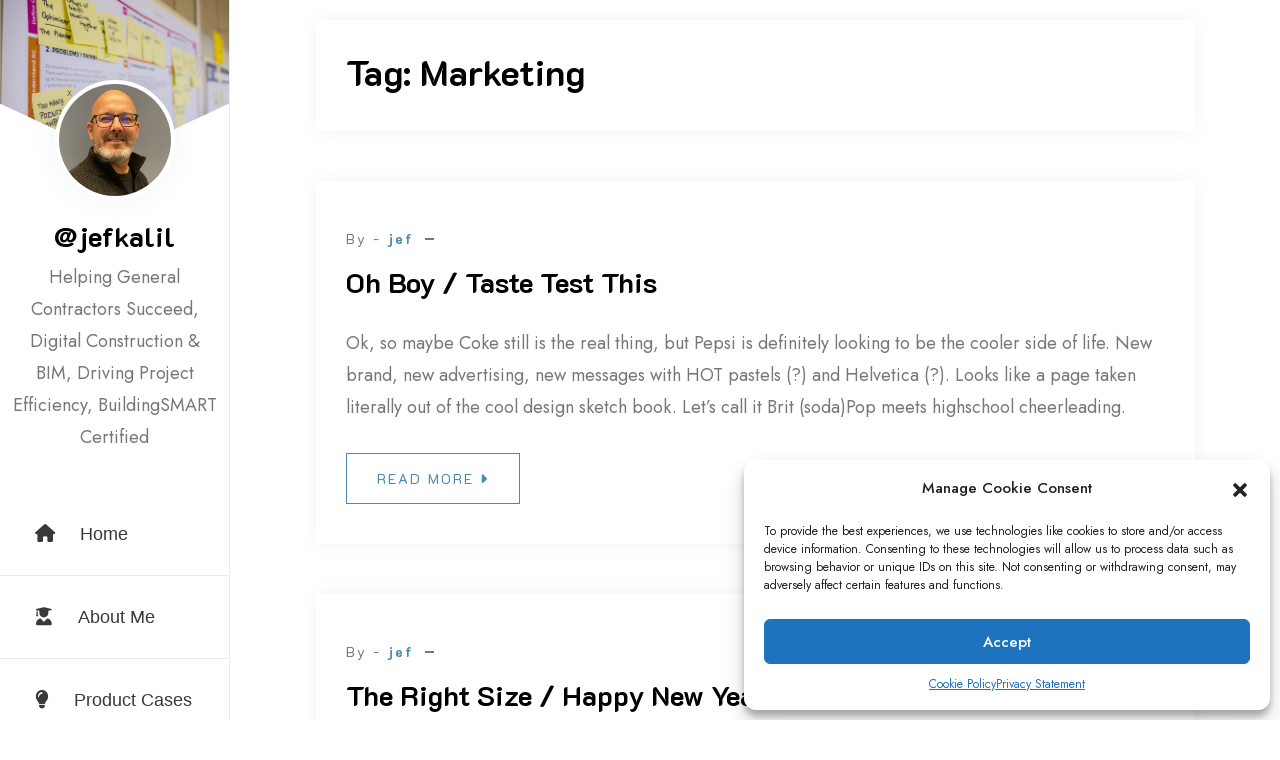

--- FILE ---
content_type: text/css
request_url: https://jefkalil.com/wp-content/themes/personal-cv-resume-pro/style.css?ver=6.9
body_size: 36046
content:
/*!
Theme Name: Personal CV Resume PRO
Theme URI: https://athemeart.com/downloads/personal-cv-resume/
Author: aThemeArt
Author URI: https://athemeart.com/
Description: Drafting a resume is one of the most critical steps in applying for a new job. The process can be daunting, especially if you have little experience. You need to think of an elegant way to present your professional information in a way that is both easy to read and memorable.One way to do this is to use a WordPress theme designed specifically for resumes like Personal CV Resume.From the first glance, you can see that this theme is perfect for those who want to create an online resume. The homepage features a large header image with your name and title and a spot for your profile photo.
Version: 1.0.3
Tested up to: 5.4
Requires PHP: 5.6
License: GPLv3
License URI: http://www.gnu.org/licenses/gpl-3.0.html
Text Domain: personal-cv-resume
Tags: custom-background, custom-logo, custom-menu, featured-images, threaded-comments, translation-ready
*/

/*--------------------------------------------------------------
>>> TABLE OF CONTENTS:
----------------------------------------------------------------
# Normalize
# Typography
# Elements
# Forms
# Navigation
	## Links
	## Menus
# Accessibility
# Alignments
# Clearings
# Widgets
# Content
	## Posts and pages
	## Comments
# Infinite scroll
# Media
	## Captions
	## Galleries
--------------------------------------------------------------*/
:root {
	--primary-color:#777777;
	--secondary-color: #1ed373;
	--secondary-color-rgb: rgba(30, 211, 115, 0.35);
	--tertiary-color: #000;
	--quaternary-color:#fff;
	--secondary-alpha:#FFEBFF;

	--nav-color:#3a3939;
	--nav-h-color:#1ed373;

	--body-font:'Jost', sans-serif;
	--heading-font:'K2D', sans-serif;
	--nav-font:'K2D', sans-serif;
	--fa-style-family: 'FontAwesome';
	--fa-style: 900;
  }

/*=========================================================================
===========================================================================
   Global Style begin 
===========================================================================
===========================================================================*/
  body {
	  line-height:1;
	  -webkit-font-smoothing:antialiased;
	  -webkit-text-size-adjust:100%;
	  -ms-text-size-adjust:100%;
	  font-family: var(--body-font);
	  font-size:100%;
	  line-height:1.8;
	  font-weight:400;
	  color: var( --primary-color );
	  background:var(--quaternary-color);
	  text-align:left;
	 
  }
  h1,h2,h3,h4,h5,h6,#review_form .comment-reply-title{
	  font-family: var(--heading-font);
	  font-weight:700;
	  color: var(--tertiary-color);
  }
  a{
	  color: var( --secondary-color );
	  text-decoration:none;
	  -webkit-transition: all 0.3s ease-in-out;
	  -moz-transition: all 0.3s ease-in-out;
	  -ms-transition: all 0.3s ease-in-out;
	  -o-transition: all 0.3s ease-in-out;
	  transition: all 0.3s ease-in-out;
  }
  a:hover,
  a:focus{
	  color: var(--tertiary-color);
	  text-decoration:none;
	  
  }
  .theme-color{ color: var( --secondary-color )!important;}

  #primary .entry-title a,
  #primary .entry-title,
  #secondary a, h1 a, h2 a, h3 a, h4 a, h5.woocommerce-loop-product__title a,
  h4.widget-title{
  	color: var(--tertiary-color);
  	padding-bottom: 20px;
  	text-decoration: none;
  }
  #content .entry-title a:hover,
  #content .entry-title a:focus,
  #secondary a:hover,
  #secondary a:focus,
  h1 a:hover, h2 a:hover, h3 a:hover, h4 a:hover,
  h1 a:focus, h2 a:focus, h3 a:focus, h4 a:focus,
  h5.woocommerce-loop-product__title a:hover,
  h5.woocommerce-loop-product__title a:focus{
	  color: var( --secondary-color );
  }
  .tb-cell{
	  display:table-cell;
  }
  
.theme-btn,
.navigation.posts-navigation a,
.theme-btn.btn_odd:hover,
.theme-btn.btn_odd:focus {
	display: inline-block;
	border: none;
	padding: 12px 30px;
	-webkit-transition: all 0.3s;
	-moz-transition: all 0.3s;
	transition: all 0.3s;
	border:1px solid var(--secondary-color);
	background:none;
	overflow: hidden;
	font-family: var(--heading-font);
	font-size:14px;
	letter-spacing:2px;
	text-transform: uppercase;
	font-weight:normal;
	outline: none;
	position: relative;
	overflow: hidden!important;
	text-decoration: none!important;
	color: var(--secondary-color);
	background: var(--quaternary-color);
}

.navigation.posts-navigation a:after,
.theme-btn:after,
.theme-btn.btn_odd:hover:after,
.theme-btn.btn_odd:focus:after {
	content: '';
	position: absolute;
	width: 100%;
	height: 100%;
	top: 50%;
	left: 50%;
	opacity: 0;
	-webkit-transform: translateX(-50%) translateY(-50%) rotate(45deg);
	-moz-transform: translateX(-50%) translateY(-50%) rotate(45deg);
	-ms-transform: translateX(-50%) translateY(-50%) rotate(45deg);
	transform: translateX(-50%) translateY(-50%) rotate(45deg);
	-webkit-transition: all 0.3s;
	-moz-transition: all 0.3s;
	transition: all 0.3s;
	background: var(--secondary-color);

}

.navigation.posts-navigation a:hover,
.navigation.posts-navigation a:active,
.navigation.posts-navigation a:focus,
.theme-btn:hover,
.theme-btn:active,
.theme-btn:focus,
.theme-btn.btn_odd {
	color: var(--quaternary-color);
}
.navigation.posts-navigation a:hover:after,
.theme-btn:hover:after,
.navigation.posts-navigation a:focus:after,
.theme-btn:focus:after,
.theme-btn.btn_odd:after {
	height: 260%;
	opacity: 1;
}

.navigation.posts-navigation a:active:after,
.theme-btn:active:after {
	height: 260%;
	opacity: 1;
}
.navigation.posts-navigation a span,
.theme-btn span {
	position:relative;
	z-index:2;	
}
 
/*------------------------ button end -------------*/
.align-right{
	text-align: right;
}
.align-left{
	text-align: left;
}
.display-none{
	display: none!important;
}
.emart-header-block{
	display: block;
	padding-bottom: 30px;
}
.img-box figure{
	margin: 0px;
}

.elementor-section-full_width .elementor-container{
  max-width:1140px!important;
  margin: 0px auto;
  padding-left: 15px;
  padding-right: 15px;
}

input[type="text"]:focus, input[type="email"]:focus, input[type="url"]:focus, input[type="password"]:focus, input[type="search"]:focus, input[type="number"]:focus, input[type="tel"]:focus, input[type="range"]:focus, input[type="date"]:focus, input[type="month"]:focus, input[type="week"]:focus, input[type="time"]:focus, input[type="datetime"]:focus, input[type="datetime-local"]:focus, input[type="color"]:focus, textarea:focus {
  border-color:var( --secondary-color );
}


/*=========================================================================
===========================================================================
   Sidebar Header 
===========================================================================
===========================================================================*/
#aside-nav-wrapper {
  position: absolute;
  height: 100%;
  top: 0;
  left: 0;
  width: 230px;
  max-height: 100%;
  background: #fff;
  z-index: 99;
  border-right: 1px solid rgba(0,0,0,0.08);
  transition: all 0.3s ease-in-out;
}

#aside-nav-wrapper.fixed {
  position: fixed;
  min-height: 100vh;
  z-index: 999;

}
#aside-nav-wrapper .profile-wrp{
	position: relative;
}
#aside-nav-wrapper .wp-header-image {
  height: 160px;
  background-color: rgba(17, 214, 240, 0.30);
  position: relative;
  overflow: hidden;
  margin-bottom: 30px;
}
#aside-nav-wrapper .wp-header-image:before, 
#aside-nav-wrapper .wp-header-image:after {
  content: '';
  position: absolute;
  left: -15%;
  bottom: -62%;
  width: 100%;
  height: 70%;
  background: #fff;
  transform: rotate(25deg);
  -webkit-transform: rotate(25deg);
  -moz-transform: rotate(25deg);
  -o-transform: rotate(25deg);
  z-index: 3;
}
#aside-nav-wrapper .wp-header-image:after {
  left: auto;
  right: -15%;
  transform: rotate(-25deg);
  -webkit-transform: rotate(-25deg);
  -moz-transform: rotate(-25deg);
  -o-transform: rotate(-25deg);
}
#aside-nav-wrapper .my-photo {
  width: 120px;
  height: 120px;
  text-align: center;
  overflow: hidden;
  border-radius: 100%;
  position: absolute;
  bottom: 50%;
  left: 50%;
  transform: translate(-50%, 50%);
  margin-bottom: -60px;
  z-index: 999;
  padding: 4px;
  background-color: #FFF;
  border: 4px solid #fff;
  box-shadow: 0px 0px 30px 0px rgba(0, 0, 0, 0.05);
  transition: all 0.3s ease-in-out;
}
#aside-nav-wrapper .my-photo:hover{
	border-color: var(--secondary-color);
}

#aside-nav-wrapper .branding-text{
	text-align: center;
	padding: 30px 10px 10px 10px;
}
#aside-nav-wrapper #navbar{
	padding-top: 30px;
}
#aside-nav-wrapper #navbar ul{
	display: block;
	margin: 0px;
	padding: 0px;
}
#aside-nav-wrapper #navbar ul > li{
	list-style: none;
	display: block;
	position: relative;
}
#aside-nav-wrapper #navbar ul > li > a .nav-icon{
	transform: translateX(-25px);
}
#aside-nav-wrapper #navbar ul > li > a {
  font-family: var( --nav-font );
  color: var(--nav-color);
  display: block;
  padding: 25px 5px 25px 60px;
  border-bottom: 1px solid rgba(0,0,0,0.08);
  position: relative;
  transition: all 0.3s ease-in-out;
}
#aside-nav-wrapper #navbar ul > li > a:hover,
#aside-nav-wrapper #navbar ul > li > a:focus,
#aside-nav-wrapper #navbar ul > li.current-menu-item > a{
	color: var(--nav-h-color);
}
#aside-nav-wrapper #navbar ul > li > a:before{
  content: '';
  width: 6px;
  height: auto;
  position: absolute;
  left: 0;
  top: 12px;
  bottom: 12px;
  transform: scale(1,0);
  transition: all 0.3s ease-in-out;
  background: var(--nav-h-color);
}
#aside-nav-wrapper #navbar li > li > a:before{
	left: -2px;
}
#aside-nav-wrapper #navbar ul > li > a:hover:before,
#aside-nav-wrapper #navbar ul > li > a:focus:before{
 transform: scale(1);
}

#aside-nav-wrapper #navbar ul ul{
		position: absolute;
		border: none;
		top: 0;
		left: calc( 100% + 10px );
		width: 240px;
		float: none;
		text-align: left;
		background: var(--nav-sub-bg);
		box-shadow: -1px 4px 5px 0px rgba(68, 73, 83, 0.12);
		border-radius: 0.4rem;
		transition: opacity 0.15s linear, transform 0.15s linear, right 0s 0.15s;
		z-index: 999;
		transition: all .3s ease-in-out;
		opacity: 0;
		visibility: hidden;
		background: #fff;
}
#aside-nav-wrapper #navbar li li:first-child > a{
	border-top-right-radius: 0.4rem;
	-webkit-border-top-right-radius: 0.4rem;
	border-top-left-radius: 0.4rem;
	-webkit-border-top-left-radius: 0.4rem;
}
#aside-nav-wrapper #navbar li li:last-child > a{
	border-bottom-right-radius: 0.4rem;
	-webkit-border-bottom-right-radius: 0.4rem;
	border-bottom-left-radius: 0.4rem;
	-webkit-border-bottom-left-radius: 0.4rem;
}
#aside-nav-wrapper #navbar li.focus-mode > ul{
	opacity: 0;
	visibility: visible;
}
#aside-nav-wrapper #navbar li:hover > ul,
#aside-nav-wrapper #navbar li.focus > ul{
	opacity: 1;
	visibility: visible;
}
#aside-nav-wrapper #navbar ul ul li:first-child::before {
  position: absolute;
  top: 50%;
  margin-top: -8px;
  left: -8px;
  content: "";
  border-top: 8px solid transparent;
  border-right: 8px solid var(--nav-h-color);
  border-bottom: 8px solid transparent;
}
#aside-nav-wrapper #navbar ul ul li a{
	padding: 15px 5px 15px 30px;
}
#aside-nav-wrapper #navbar ul ul li:last-child a{
	border-bottom: none;
}
#aside-nav-wrapper #navbar li li > a:before{
  top: 5px;
  bottom: 5px;
}
#aside-nav-wrapper .header-wrap{
	
}
#aside-nav-wrapper ul.social-profile,
#colophon.site-footer ul.social-profile{
	display: block;
	left: 0px;
	bottom: 0px;
	margin: 0px;
	padding:10px 5px;
	text-align: center;
	right: 0px;
	background: #fff;
}
#colophon.site-footer ul.social-profile{
	background: no-repeat;
}
#aside-nav-wrapper ul.social-profile li,
#colophon.site-footer ul.social-profile li{
	list-style: none;
	display: inline-block;
	margin: 3px;
}
#aside-nav-wrapper ul.social-profile li a,
#colophon.site-footer ul.social-profile a{
	display: block;
	height: 38px;
	width: 38px;
	line-height: 38px;
	border-radius: 3px;
	-webkit-border-radius: 3px;
	background: rgba(0,0,0,0.08);
}
/*=========================================================================
===========================================================================
   Site.Content 
===========================================================================
===========================================================================*/
#content.site-content{
	position: relative;
	margin-left: 230px;
}
#main.site-main{
	min-height: 70vh;
}
#primary.content-area{
	margin: 20px 3% 0;
	width: auto;
}
#primary.content-area.full-container {
	margin: 20px 7% 0;
	width: auto;
}

#primary .content-post-wrap,
.single-prev-next,
#comments,
header.page-header,
.core-sidebar,
.error-404{
	padding: 30px;
	background: #fff;
	box-shadow: 0px 0px 20px 0px rgba(0, 0, 0, 0.05);
	
	margin-bottom: 50px;
}

#comments{
	margin-bottom: 0px;
}
#primary .content-post-wrap .img-box{
  margin: -30px -30px 25px -30px;
  position: relative;

}
#primary .content-post-wrap .img-box:after{
	 background-color: rgba(0, 0, 0, 0.2);
    transition: all 0.5s ease-in-out;
    content: "";
    height: 100%;
    left: 0;
    position: absolute;
    top: 0;
    width: 100%;
    pointer-events: none;
}
#primary .content-post-wrap .img-box .post-format-icon{
	position: absolute;
	left: 20px;
	top: 20px;
	color: var(--quaternary-color);
	z-index: 999;
}
#primary .content-post-wrap .img-box .post-format-icon i{
	font-size: 40px;
}
#primary .content-post-wrap .img-box .article-link {
  position: absolute;
  background-color: #ffffff;
  border-radius: 50px;
  color: #999;
  transition: all 0.5s ease-in-out 0s;
  z-index: 2;
  width: 46px;
  height: 46px;
  line-height: 46px;
  text-align: center;
  -webkit-border-radius: 50%;
  -moz-border-radius: 50%;
  border-radius: 50%;
  z-index: 9;
  bottom: -18px;
  left: 50%;
  transform: translate(-50%, 0%);
  font-size: 20px;
}
#primary .content-post-wrap .img-box .article-link i {
 font-size: 22px;
 display: block;
 line-height: 46px;
 text-align: center;
 margin: 0px auto;
}
#primary .content-post-wrap .img-box  .img-wrp {
  overflow: hidden;
  height: auto;
  display: block;
}
#primary .content-post-wrap .img-box img {
  height: auto;
  margin-bottom: 0;
  width: 100%;
  transform: scale(1.05);
  transition: transform 0.5s ease-in-out 0s;
}
#primary .content-post-wrap:hover .img-box.gallery img{
	transform: scale(1.05);
}

#primary .content-post-wrap:hover .img-box img {
  transform: scale(1.2);
}
#primary .content-post-wrap:hover a.article-link,
#primary .content-post-wrap .img-box a.article-link:hover,
#primary .content-post-wrap .img-box a.article-link:focus{
	background: var(--secondary-color);
	color: var(--quaternary-color);
}
#primary .content-post-wrap.sidepost .img-box{
	margin: 0px;
}
#primary .content-post-wrap .img-box iframe{
	width: 100%;
}
.content-post-wrap .post p:last-child{
	margin-bottom: 0px;
}
.content-post-wrap .post a {
	text-decoration: underline;
}
.content-post-wrap .post a:hover,
.content-post-wrap .post a:focus{
	text-decoration: none;
}
.content-post-wrap .post .post-meta{
	margin: 0px;
	padding: 15px 0px 15px 0px;
}
.content-post-wrap .post .post-meta li {
  display: inline-block;
  font-size: 14px;
  margin-right: 20px;
  padding-right: 20px;
  font-family: var(--heading-font);
  letter-spacing: 2px;
  position: relative;
}
.content-post-wrap .post .post-meta li:after{
	content: "";
	border: 1px solid var(--primary-color);
	height: 0.5px;
	width: 9px;
	position: absolute;
	top: 49%;
	right: 0px;
}
.content-post-wrap .post .post-meta li a {
	font-weight: 700;
	text-decoration: none;
}
.content-post-wrap .post .post-meta li:last-child:after{
	content: "";
	display: none;
}
.more-link{
	padding-top: 30px;
}
/*------------------ Tag list ------------------*/
.pcv-tags-list{
	font-family: var(--heading-font);
	font-weight: 500;
	display: block;
	padding-top: 50px;
	margin-bottom: 20px;
	clear: both;
	text-align: right;
}
.share-box,
.pcv-tags-list{
	display: block;
	padding-top: 50px;
	margin-bottom: 20px;
}
.pcv-tags-list span{
	margin-right: 10px;
}
.pcv-tags-list a {
  margin-right: 1px;
  text-transform: uppercase;
  line-height: 24px;
  padding: 7px 12px;
  background: #f7f7f7;
  color: #777;
  font-size: 12px;
  transition: all 0.3s ease-in-out;
  letter-spacing: 3px;
  margin: 0px 5px;
  text-decoration: none!important;
  border-radius: 3px;
  -webkit-border-radius: 3px;
}
.pcv-tags-list a i{
	margin-right: 5px;
	display: inline-block;
}
.pcv-tags-list a:hover,
.pcv-tags-list a:focus{
	background: var(--secondary-color);
	color: var(--quaternary-color);
}


/*---------------------------------------------------
			############### Comment ################
---------------------------------------------------*/
.comment-meta .single-comment img {width: 80px; height: 80px; border-radius: 50%;}
.comment-meta .single-comment .comment {
  width: calc(100% - 80px);
  padding-left: 20px;
  position: relative;
}

.comment-meta .single-comment .comment h6 a {
  text-transform: uppercase;
  color: #313131;
  margin: 10px 0 8px 0;
}
h4.comments-title{
	margin-bottom: 50px;
	margin-top: 20px;
}
.comment-meta .single-comment .comment .date {
  text-transform: uppercase;
  font-size: 14px;
}
.comment-meta .single-comment .comment p {margin-top: 20px;}
.comment-meta .single-comment .comment p:last-child{
	margin-bottom: 0px;
}
.comment-meta .single-comment {
  padding-bottom: 40px;
  margin-bottom: 40px;
  border-bottom: 1px solid #f7f7f7;
}
.comment-meta .single-comment.reply-comment {margin-left: 50px;}
.comment-meta .single-comment:last-child {
  margin: 0;
  padding: 0;
  border:none;
}
.comment-meta .single-comment .comment .reply {
  position: absolute;
  top:0;
  right: 0;
} 
.comment-meta .single-comment .comment .reply a{
	text-transform: uppercase;
	line-height: 24px;
	padding: 0 12px;
	background: #f7f7f7;
	font-size: 14px;
	color: #777;
	transition: all 0.3s ease-in-out;
	display:block;
	text-decoration:none;
	border-radius: 3px;
	-webkit-border-radius: 3px;
}
.comment-meta .single-comment .comment .reply a:hover,
.comment-meta .single-comment .comment .reply a:focus{
	background: var(--secondary-color);
	color: var(--quaternary-color);

}

.comment-form form input {
  width: 100%;
  height: 50px;
  padding: 0 15px;
  font-size: 15px;
  border:1px solid #E2E2E2;
  margin-bottom: 25px;
}
.comment-form form textarea {
  width: 100%;
  max-width: 100%;
  height: 175px;
  max-height: 175px;
  padding: 15px;
  border:1px solid #E2E2E2;
  margin-bottom: 25px;
  font-size: 15px;
}
.comment-form form textarea:focus{
	border-color: var(--secondary-color);
}
.comment-form .col-xl-4{
	position:relative;	
}
.comment-form .col-xl-4 span.required{
	position:absolute;
	right:30px;
	top:15px;
	color:#F00;
}
.form-allowed-tags div.text-wrp {
	font-size:14px;
	font-style:italic;
	margin-bottom:20px;
}
.comment-notes {
	padding-top:15px;
	padding-bottom:15px;
}

.comment-form input[type="checkbox"] {
    border-radius: 2px;
    background: #DADADA;
    color: #555;
    clear: none;
    cursor: pointer;
    display: inline-block;
    line-height: 0;
    height: 20px;
    margin: -3px 4px 0 0;
    outline: 0;
    padding: 0 !important;
    text-align: center;
    vertical-align: middle;
    width: 20px;
    min-width: 20px;
    -webkit-appearance: none;
    -webkit-transition: .05s border-color ease-in-out;
    transition: .05s border-color ease-in-out;
	margin-right:10px;
	
}
.comment-form input[type="checkbox"]:checked {
    background: #1ed373;
}
.comment-form input[type="checkbox"]:before{
	opacity:0;
}
.comment-form input[type="checkbox"]:checked::before {
    float: left;
    color: #fff;
    font-size:14px;
    display: inline-block;
    vertical-align: middle;
    width: 16px;
    margin-top: 10px;
    margin-left: 2px;
    font-family: 'Font Awesome 5 Free';
    font-weight: 900;
    content: "\f00c";
    speak: none;
    -moz-osx-font-smoothing: grayscale;
	-webkit-font-smoothing: antialiased;
	opacity:1;
}
ul.comment-list{
	display:block;
	margin:0px;
	padding: 0px;
}
ul.comment-list li{
	margin:0px;
	list-style:none;
	clear:both;	
}
ul.comment-list li ul{
	margin-left:00px;
}
.logged-in-as{
	margin:15px 0px 15px 0px;	
}
.comments-area  a{
	color:#1ed373;
}
.content-area{
	max-width:100%;	
}
p.form-submit{
	margin-bottom: 0px;
}
p.form-submit .theme-btn{
	padding: 15px 30px;
}

/*---------------------------------------------------
			############### Footer ################
---------------------------------------------------*/
#colophon.site-footer{
	margin-top: 20px;
	margin-left: 230px;
	padding: 20px;
}
#colophon.site-footer .dev_info{
	display: block;
}

/*---------------------------------------------------
			############### Comment ################
---------------------------------------------------*/
div.nav-links{
	display: block;
	width: 100%;
	margin-bottom: 50px;
}
div.nav-links ul{
	display: block;
	margin: 0px auto;
	padding: 0px;
	text-align: center;
}
div.nav-links li{
	list-style: none;
	display: inline-block;
	margin: 0px 5px;
}
div.nav-links li a,
div.nav-links li span {
	min-width: 45px;
	line-height: 45px;
	padding:0px 20px;
	text-align: center;
	display: block;
	color: var(--secondary-color);
	font-size: 18px;
	transition: all 0.3s ease-in-out;
	background: var(--quaternary-color);
	box-shadow: 0px 0px 18px 0px rgba(0, 0, 0, 0.048);
	border: 1px solid var(--secondary-color);
}

div.nav-links li a:hover,
div.nav-links li a:focus,
div.nav-links li span {
	color: var(--quaternary-color);
	background: var(--secondary-color);

}
div.nav-links .nav-previous,
div.nav-links .nav-next{
	width: 50%;
	display: inline-block;
	float: left;
}
div.nav-links .nav-next{
	text-align: right;
		float: right;
}

/* *************************************
	* Widget & sidebar
**************************************/
.side-bar-icon {
  background: transparent;
  height: 40px;
  position:fixed;
  top:20px;
  right:20px;
  z-index: 999;
  border: none;
  padding: 10px;
}

.side-bar-icon span {
  display: block;
  width: 36px;
  height: 3px;
  transition: all 0.3s ease-in-out;
  margin-bottom:8px;
  background: var(--secondary-color);
}
.side-bar-icon:focus span{
	background: var(--tertiary-color);
}
.side-bar-icon.active { right: 295px; }
.side-bar-icon.active span:nth-child(2) {margin: 7px 0;}
.side-bar-icon.active span:nth-child(2) {transform: scale(0);}
.side-bar-icon.active span:nth-child(1) {transform: rotate(45deg) translateX(14px);}
.side-bar-icon.active span:nth-child(3) {transform: rotate(-45deg) translateX(14px);}

div.sidewrapper.sidenav {
		background: #f7f7f7!important;
		display: block;
		height: 100%;
		position: fixed;
		right: -35em;
		top: 0;
		bottom:0px;
		width: 290px;
		z-index: 99999;
		transition: right 0.3s ease-in-out 0s;
		-webkit-transition: right 0.3s ease-in-out 0s;
		-moz-transition: right 0.3s ease-in-out 0s;
		-o-transition: right 0.3s ease-in-out 0s;
		box-shadow: 0px 0px 20px 0px rgba(0, 0, 0, 0.05);
		opacity: 0;
		visibility: hidden;
}
#secondary{
	padding: 20px;
}
div.sidewrapper.sidenav.active {
    right: 0;
    margin-right: 0;
    transition: margin-left 0.4s ease-in-out 0s;
    -webkit-transition: right 0.4s ease-in-out 0s;
    -moz-transition: right 0.4s ease-in-out 0s;
    -o-transition: margin-left 0.4s ease-in-out 0s;
    opacity: 1;
    visibility: visible;
}
.nav-expanded div.sidewrapper label{
	display:block;	
}
.widget h3.widget-title,
.widget.widget_block h2{
    text-align: center;
    display: block;
    margin-bottom: 1.5rem;
	background:url(assets/image/greyline.png) center center repeat-x;
	font-size:18px;
	font-weight:normal;
}
.widget h3.widget-title span,
.widget.widget_block span{
	display:inline-block;
	padding:10px 15px;
	color:var(--quaternary-color);	
	background:var(--secondary-color);

}
.widget{
	padding-bottom:50px;	
}
.widget ul,
.widget ol{
	margin:0px;
	padding:0px;
}

.widget ul li,
.widget ol li{
	list-style:none;
	display:block;	
	border-bottom: solid 1px #eee;
	padding-top: 10px;
	padding-bottom: 10px;
	-webkit-transition: all 0.3s ease-in-out;
	-moz-transition: all 0.3s ease-in-out;
	-ms-transition: all 0.3s ease-in-out;
	-o-transition: all 0.3s ease-in-out;
	transition: all 0.3s ease-in-out;
	padding-left:25px;
	position:relative;
	
}
.widget ul li a,
.widget ol li a{
	color:#626262;
	-webkit-transition: all 0.3s ease-in-out;
	-moz-transition: all 0.3s ease-in-out;
	-ms-transition: all 0.3s ease-in-out;
	-o-transition: all 0.3s ease-in-out;
	transition: all 0.3s ease-in-out;
}
.widget ul li a:hover,
.widget ol li a:hover,
.widget ul li a:focus,
.widget ol li a:focus{
	color:#1ed373;	
}

.widget ul li:before,
.widget ol li:before  {
	content: "\f105";
	position:absolute;
	font-family: 'Font Awesome 5 Free';
	font-weight: 900;
	left:5px;
	font-size: 12px;
	top: 50%;
	margin-top: -10px;
	-webkit-transition: all 0.3s ease-in-out;
	-moz-transition: all 0.3s ease-in-out;
	-ms-transition: all 0.3s ease-in-out;
	-o-transition: all 0.3s ease-in-out;
	transition: all 0.3s ease-in-out;
	color: var(--tertiary-color);
}
.widget ul li:hover:before,
.widget ol li:hover:before{
	color:var(--secondary-color);	
}
.widget ul li:last-child,
.widget ol li:last-child{
	border:none;	
}
.widget.widget_archive li::before,
.widget ul.wp-block-archives li::before {
    content: "\f187";
}
.widget.widget_categories li::before,
.widget ul.wp-block-categories li::before {
    content: "\f07c";
}
.widget.widget_pages li::before,
.widget ul.wp-block-pages li::before {
    content: "\f35d";
}
.widget.widget_meta ul li::before,
.widget ul.wp-block-meta li::before {
    content: "\f0c1";
}

.widget.widget_recent_comments ul li::before,
.widget.widget_block .wp-block-latest-comments li::before {
    content: "\f086";
}

.widget.widget_recent_entries ul li::before,
.widget ul.wp-block-latest-posts li::before {
    content: "\f292";
}
.widget_rss ul li::before  {
    content: "\f09e";
}

.widget.widget_tag_cloud ul li::before,
.widget ul.wp-block-tag-cloud li::before  {
    content: "\f02c";
}

.widget_search form, form {
	position:relative;	
}

#sidebar-actions-header.side-bar-icon{
	right: auto;
	display: none;
	border: 1px solid var(--secondary-color);
	height: auto;
	padding: 8px;
	background: var(--secondary-color);
	color: var(--quaternary-color);
	height: 40px;
}
#sidebar-actions-header.side-bar-icon span{
	margin-bottom: 6px;
	background: var(--quaternary-color);
}
#sidebar-actions-header.side-bar-icon.active span{
	margin-left: -10px;
  margin-right: 10px;
}
#sidebar-actions-header.side-bar-icon span:last-child{
	margin-bottom: 0px;
}
#sidebar-actions-header.side-bar-icon:focus{
	background: var(--quaternary-color);
}
#sidebar-actions-header.side-bar-icon:focus span{
	background: var(--secondary-color);
}
@media only screen and (max-width : 750px) {
	#aside-nav-wrapper{
		left: -230px;
	}
	#aside-nav-wrapper .header-wrap{
		display: none;
	}
	#aside-nav-wrapper.active{
		left: 0px;
	}
	#aside-nav-wrapper.active .header-wrap {
		display: block;
	}
	#sidebar-actions-header.side-bar-icon{
		display: block;
		left:5px;
	}
	#sidebar-actions-header.side-bar-icon.active{
		left: 230px;
	}
	#content.site-content{
		margin-left: 0px;
	}
	#main.site-main{
		margin: 3%;
	}
	#colophon.site-footer{
		padding-left: 0px;
	}
	.side-bar-icon{
		right: 5px;
	}
	div.sidewrapper.sidenav{
		width: 270px;
	}
	.side-bar-icon.active{
		right: 270px;
	}
}

/**--------------------------------------------------------------
	# 404 page
--------------------------------------------------------------*/

.error-404{
	background:url(assets/image/404.png) no-repeat center -20px #fff;
	padding:15vh;
	margin:0px auto;
	text-align:center;
	padding-top:300px;
	
}
.error-404 .page-header{
	padding-top:180px;	
}
.error-404 form{
	max-width: 400px;
	display: block;
	margin: 0px auto;
	margin-top: 30px;
}
.error-404 .search-form label{
	width:400px;	
}

.error-404 input.search-field{
	border-radius: 33px;
}

#primary .error-404 .search-form .search-submit{
	height: 48px;
	min-width: 80px;
}

/**--------------------------------------------------------------
	# Social Share
--------------------------------------------------------------*/
.share-box a{
  width: 45px;
  line-height: 45px;
  text-align: center;
  display: block;
  color: #808080;
  font-size: 18px;
  transition: all 0.3s ease-in-out;
  overflow: hidden;
  background: #fff;
	box-shadow: 0px 0px 18px 0px rgba(0, 0, 0, 0.048);
	margin: 0px 5px;
}
.share-box h6{
	margin-bottom: 0px!important;
	padding-right: 20px;
	clear: both;
	text-transform: uppercase;
}

.share-box a:hover,
.share-box a:focus{
	color: var(--quaternary-color);
	transform: translateY(-3px);
}

.share-box a.button-twitter:hover,
.share-box a.button-twitter:focus{
	background: #00acee;
}
.share-box a.button-facebook:hover,
.share-box a.button-facebook:focus{
	background: #3b5998;
}
.share-box a.button-stumbleupon:hover,
.share-box a.button-stumbleupon:focus{
	background: #f74425;
}
.share-box a.button-linkedin:hover,
.share-box a.button-linkedin:focus{
	background: #0e76a8;
}
.share-box a.button-pinterest:hover,
.share-box a.button-pinterest:focus{
	background: #e93f2e;
}

/*----------------------------
 					* Author
 *----------------------------*/
 
#author-info{
	position: relative;
	padding: 30px;
	padding-top: 50px;
	margin-top: 100px;
	margin-bottom: 50px;
	box-shadow: 0 0 18px 0 rgba(0,0,0,.048);
	background: #fff;
	border-radius: 5px;
}

#author-info .author-avatar{
	position: absolute;
	left: 50%;
	top:0px;
	border: 4px solid #fff;
	border-radius: 50%;
	overflow: hidden;
	box-shadow: -1px 0px 5px 0px rgba(68, 73, 83, 0.12);
	z-index: 99;
	transform: translate(-40px,-50px);
	 -webkit-transition: all 0.3s ease-in-out;
  -moz-transition: all 0.3s ease-in-out;
  -ms-transition: all 0.3s ease-in-out;
  -o-transition: all 0.3s ease-in-out;
  transition: all 0.3s ease-in-out;
}
#author-info:hover .author-avatar{
	border: 4px solid var(--secondary-color);
}
#author-info{
	text-align: center;
}
.fa-solid, .fas{
	font-weight: 900!important;
}
/*---------------------------------------------------*/
/*-----------------Owl Carousel --------------------*/
/*-------------------------------------------------*/
.owl-loaded{
	position: relative;
}
.owl-loaded .owl-stage-outer  {
	overflow: hidden;
}
.owl-loaded .owl-item{
	float: left;
}
.owl-loaded .owl-dots{
	display: block;
	text-align: center;
	padding-top: 20px;
	clear: both;
}
.owl-loaded .owl-dots button.owl-dot {
  width: 12px;
  height: 12px;
  padding: 0px;
  margin: 3px;
  border-radius: 50%;
  background: var(--primary-color);
  border: none;
  position: relative;
}
.owl-loaded .owl-dots button.owl-dot:after {
  content: '';
  position: absolute;
  width: 16px;
  height: 16px;
  border-radius: 50%;
  left:-2px;
  top:-2px;
  opacity: 0.3;
  background: var(--primary-color);
}
.owl-loaded .owl-dots button.owl-dot.active,
.owl-loaded .owl-dots button.owl-dot.active:after{
	background: var(--secondary-color);
}
.owl-loaded .owl-dots.disabled{
	display: none;
}
.owl-loaded .owl-nav .owl-prev,
.owl-loaded .owl-nav .owl-next{
	position: absolute;
	left: -15px;
	top: 50%;
	width: 40px;
	height: 40px;
	padding: 0px;
	margin-top: -25px;
	opacity: 0.5;
}
.owl-loaded .owl-nav .owl-next{
	right: -15px;
	left: auto;
}
.owl-loaded .owl-nav .owl-prev span,
.owl-loaded .owl-nav .owl-next span{
	font-size: 24px;
	display: block;
	padding: 0px;
	margin-top: -4px;
	opacity: 1;
}
.owl-loaded .owl-nav .owl-prev:hover,
.owl-loaded .owl-nav .owl-next:hover{
	opacity: 1;
}
.owl-loaded .owl-nav.disabled{
	display: none;
}

.widget_search {
		border-bottom: 1px solid rgba(0,0,0,.1);
		display: block;
		padding: 2rem;
		width: calc( 100% + 60px );
		margin-top: -1px;
		font-size: 13px;
		background-color: #f5f5f5;
		margin: -30px -30px 10px -30px;
}
.widget_search form .wp-block-search__label{
	display: none;
}
.widget_search label{
	display: block;
}
.widget_search .search-form{
	overflow: hidden;
}
.widget_search input[type=search]{
	width:300px;
	max-width: calc( 100% );
	display:block;
	height: 35px;
	line-height: 35px;
	min-height: 41px;
	border-radius: 33px;
	padding: 0 12px;
	border: 1px solid #dedede;
	font-weight:normal;
	margin-right: 8px;
}
.widget_search .search-submit,
.wp-block-search__button{
		margin-top: 0;
		width: auto;
		position: absolute;
		top: 0;
		right: 0;
		height: 40px;
		line-height: 40px;
		border-radius: 0 33px 33px 0;
		text-transform: capitalize!important;
		cursor: pointer;
		padding: 0 13px;
		border:none;
		background:var(--secondary-color);
		color:var(--quaternary-color);
}
.widget_search input[type=search]:hover,
.widget_search input[type=search]:focus{
	border-color: var(--secondary-color);
}
.widget_search .search-submit:hover,
.wp-block-search__button:hover,
.widget_search .search-submit:focus,
.wp-block-search__button:focus,
{
		background:var(--quaternary-color);
		color:var(--secondary-color);
}


/*--------------------------*/
.site-info-widget{
	display: block;
}
.site-info-widget .branding-logo{
	display: block;
	margin:20px auto;
	text-align: center;
}
.site-info-widget .branding-logo img{
	width: 140px;
	height: auto;
	border-radius: 50%;
	background-color: #FFF;
	border: 4px solid #fff;
	box-shadow: 0px 0px 30px 0px rgba(0, 0, 0, 0.05);
	transition: all 0.3s ease-in-out;
}
.site-info-widget .branding-logo:hover img{
	border-color: var(--secondary-color);
}
.site-info-widget ul.contact-info-list{
	display: block;
	margin: 20px 0px;
	padding: 0px;
}
.widget ul.contact-info-list li::before,
.widget ul.social-links li:before{
	display: none;
}
.site-info-widget ul.contact-info-list li{
	padding-left: 0px;
}
.widget ul.social-links{
	text-align: center;
}
.widget ul.social-links li{
	padding: 3px;
	border-bottom: none;
	display: inline-block;
	text-align: center;
}
.widget ul.social-links li a {
  width: 53px;
  line-height: 53px;
  text-align: center;
  display: block;
  color: var(--secondary-color);
  font-size: 20px;
  transition: all 0.3s ease-in-out;
  box-shadow: 0px 0px 22px 0px rgba(0, 0, 0, 0.048);
}
.widget ul.social-links li a:hover,
.widget ul.social-links li a:focus {
	color: var(--quaternary-color);
	transform: translateY(-3px);
	background: var(--secondary-color);
}

div.project_gallery{
	padding: 50px 0px;
}
div.project_gallery [class*="col-"]{
	padding-bottom: 15px;
	text-align: center;
}
div.project_gallery [class*="col-"] img {
  padding: 5px;
  background: white;
  border: 1px solid rgba(0,0,0,0.08);
  margin: 0px auto;
  border-radius: 5px;
  -webkit-border-radius: 5px;
  transition: all 0.3s ease-in-out;
}
div.project_gallery [class*="col-"]:hover img {
	border-color: var(--secondary-color);
}
/*
====================================================================
  Loading Transition
====================================================================*/
#loader-wrapper {
  position: fixed;
  top: 0;
  left: 0;
  width: 100%;
  height: 100%;
  z-index: 999999;
  overflow: hidden;
  background-color:var(--secondary-color);
}
#loader {
  display: block;
  width: 40px;
  height: 40px;
  position: relative;
  border: 4px solid #fff;
  top: 50%;
  left:50%;
  margin: -20px 0 0 -20px;
  animation: loader 2s infinite ease;
}

.loader-inner {
  vertical-align: top;
  display: inline-block;
  width: 100%;
  background-color: #fff;
  animation: loader-inner 2s infinite ease-in;
}

@keyframes loader {
  0% {
    transform: rotate(0deg);
  }
  
  25% {
    transform: rotate(180deg);
  }
  
  50% {
    transform: rotate(180deg);
  }
  
  75% {
    transform: rotate(360deg);
  }
  
  100% {
    transform: rotate(360deg);
  }
}

@keyframes loader-inner {
  0% {
    height: 0%;
  }
  
  25% {
    height: 0%;
  }
  
  50% {
    height: 100%;
  }
  
  75% {
    height: 100%;
  }
  
  100% {
    height: 0%;
  }
}

.elementor-editor-active [data-aos^="fade"][data-aos^="fade"]{
	opacity: 1!important;
}

@media only screen and (max-width : 750px) {
	.elementor-section-full_width{
		padding-left: 0px!important;
	}
	.homepage-wrap h1.author-name{
		font-size: 50px!important;
	}

}
.my-photo img{
	 transform: scale(1.2);
	
}
.partner-logo .owl-nav {
	display: none!important;
}
.wp-block-latest-comments__comment{
	line-height: 1.6;
	margin-bottom: 0px;
}


--- FILE ---
content_type: text/javascript
request_url: https://jefkalil.com/wp-content/themes/personal-cv-resume-pro/assets/js/personal-cv-resume.js?ver=6.9
body_size: 6854
content:
;(function($) {
'use strict'
// Dom Ready
//Trap focus inside mobile menu modal
		//Based on https://codepen.io/eskjondal/pen/zKZyyg	
		var trapFocusInsiders = function(elem) {
			
				
			var tabbable = elem.find('select, input, textarea, button, a').filter(':visible');
			
			var firstTabbable = tabbable.first();
			var lastTabbable = tabbable.last();
			/*set focus on first input*/
			firstTabbable.focus();
			
			/*redirect last tab to first input*/
			lastTabbable.on('keydown', function (e) {
			   if ((e.which === 9 && !e.shiftKey)) {
				   e.preventDefault();
				   
				   firstTabbable.focus();
				  
			   }
			});
			
			/*redirect first shift+tab to last input*/
			firstTabbable.on('keydown', function (e) {
				if ((e.which === 9 && e.shiftKey)) {
					e.preventDefault();
					lastTabbable.focus();
				}
			});
			
			/* allow escape key to close insiders div */
			elem.on('keyup', function(e){
			  if (e.keyCode === 27 ) {
				elem.hide();
			  };
			});
			
		};

		var focus_to = function(action,element) {

			$(action).keyup(function (e) {
			    e.preventDefault();
				var code = e.keyCode || e.which;
				if(code == 13) { 
					$(element).focus();
				}
			});		
			
		}
	$(function() {
		
		if( $('.widget.widget_block h2').length ){
			$('.widget.widget_block h2').each(function() {
  				
  				$(this).html('<span>'+ $(this).text() +'</span>');
			});
		}
		

		if($("#fly-sidebar").length ) {
			$('#sidebar-actions').click

			$("#sidebar-actions").on('click', function(e){
				e.preventDefault();
				$(this).toggleClass('active');
				$("#fly-sidebar").find('.sidewrapper').toggleClass('active');
				
				if ($(this).hasClass("active")) {
					trapFocusInsiders( $('#fly-sidebar') );	
				}else{
					focus_to('#sidebar-actions');
				}
	   		});	

			$('#secondary').slimScroll({
			    height: '100vh'
			});
		}

		/*=============================================
	    =            Main Menu         =
	    =============================================*/

	    
		$('#aside-nav-wrapper .header-wrap.slimScroll').slimScroll({
			height: '100vh'
		});
	   
		$('#navbar .navigation-menu li > a').keyup(function (e) {
			if ( matchMedia( 'only screen and (min-width: 992px)' ).matches ) {
				$("#navbar .navigation-menu li").removeClass('focus');
				$(this).parents('li.menu-item-has-children').addClass('focus').addClass('focus-mode');
			}
		});	

		$('#aside-nav-wrapper').hover(function(){	
			$("li.menu-item-has-children").removeClass('focus-mode');	
		});	

		$("#sidebar-actions-header").on('click', function(e){
			e.preventDefault();
			$(this).toggleClass('active');

			$("#aside-nav-wrapper").toggleClass('active');
			if ($(this).hasClass("active")) {
				trapFocusInsiders( $('#aside-nav-wrapper') );	
			}else{
				focus_to('#sidebar-actions-header');
			}
		});	

		if( $(".masonry_grid").length){
			$('.masonry_grid').masonry({
			  // set itemSelector so .grid-sizer is not used in layout
			  itemSelector: '.grid-item',
			  // use element for option
			  columnWidth: '.grid-sizer',
			  percentPosition: true
			});
		}

		$("a.thickbox").fancybox();
		$("a.fancy_group").fancybox();

		/*----------------------------------------------------
						Counter Function 
		/*----------------------------------------------------*/
        var timer = $('.timer');
        if(timer.length) {
           timer.countTo();
        }

      if( $('.progress-bar').length ){
				$('.progress-bar').each(function(index, value) {
					$(this).css('width', $(this).data('percent') +'%');
					
				});
		  }
/*----------------------------------------------------
						Testimonial SLider
		/*----------------------------------------------------*/
          var tsSlider = $ (".client-slider");
            if(tsSlider.length) {
                tsSlider.owlCarousel({
                  loop:true,
                  nav:true,
                  dots:false,
                  autoplay:true,
                  margin:30,
                  autoplayTimeout:4000,
                  autoplaySpeed:1000,
                  lazyLoad:true,
                  singleItem:true,
                  responsive:{
                      0:{
                          items:1
                      },
                      768:{
                          items:2
                      }
                  }
              });
            }

			/*----------------------------------------------------
						Partner Logo 
		/*----------------------------------------------------*/
        var logoslider = $ (".partner-logo");
          if(logoslider.length) {
			 
              logoslider.owlCarousel({
                loop:true,
                nav:false,
                dots:true,
                autoplay:true,
                autoplayTimeout:4000,
                autoplaySpeed:1000,
                lazyLoad:true,
                singleItem:true,
                responsive:{
                    0:{
                        items:1
                    },
                    550:{
                        items:2
                    },
                    768:{
                        items:3
                    },
                    992:{
                        items:4
                    }
                }
            });
          }
		/*----------------------------------------------------
					Portfolio Gridpcr-portfolio-grid
		/*----------------------------------------------------*/
		if($(".pcr-portfolio-grid").length ) {

		//$('#online-cv-resume-pro-portfolio-grid').mixItUp();
		 	var mixer = mixitup(".pcr-portfolio-grid");
		}

		if( $('#loader-wrapper').length ){
			$('#loader').fadeOut(); // will first fade out the loading animation
			$('#loader-wrapper').delay(350).fadeOut('slow'); // will fade out the white DIV that covers the website.
			$('body').delay(350).css({'overflow':'visible'});
		}

		var tsSlider = $ (".fs-product-slider");
            if(tsSlider.length) {
                tsSlider.owlCarousel({
                  loop:true,
                  nav:false,
                  dots:false,
                  autoplay:true,
                  margin:30,
                  autoplayTimeout:4000,
                  autoplaySpeed:1000,
                  lazyLoad:true,
                  singleItem:true,
                  responsive:{
                      0:{
                          items:1
                      },
                      768:{
                          items:1
                      }
                  }
              });
            }

		/*----------------------------------------------------
							AOS Animation
		/*----------------------------------------------------*/
        AOS.init();

	});
})(jQuery);